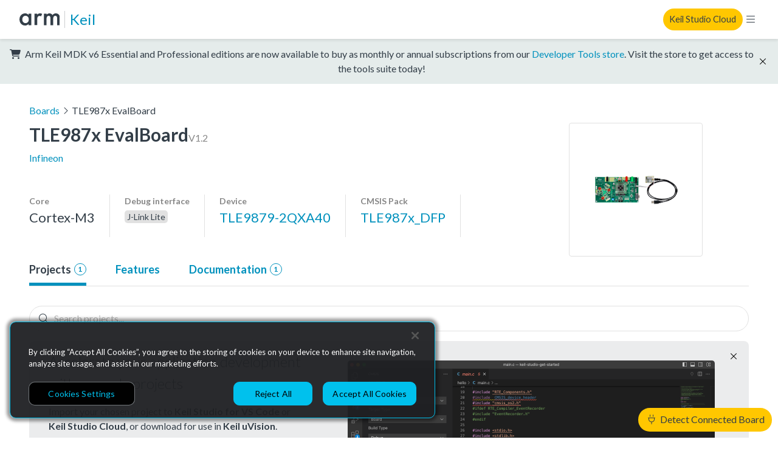

--- FILE ---
content_type: text/html; charset=utf-8
request_url: https://www.keil.arm.com/boards/infineon-tle987x-evalboard-v12-434e026/projects/
body_size: 6657
content:



<!doctype html>
<html class="no-js" lang="en">
  <head>
    <meta charset="utf-8"/>
    <meta http-equiv="X-UA-Compatible" content="IE=edge,chrome=1">
    <meta name="viewport" content="width=device-width, initial-scale=1">

    
      <meta property="og:title" content="Arm Keil" />
      <meta property="og:description" content="Keil MDK, Keil Studio Cloud and Keil Studio for VS Code. As flexible as you are: from cloud to desktop, from CLI to GUI, running on macOS, Linux, and Windows" />
      <meta property="og:type" content="website" />
      <meta property="og:url" content="https://www.keil.arm.com/boards/infineon-tle987x-evalboard-v12-434e026/projects/" />
      <meta property="og:image" content="https://www.keil.arm.com/static/img/mdk6/ksc-screenshot.376a8d2801a8.png" />
    

    <title>Arm Keil | Infineon TLE987x EvalBoard</title>

    <link rel="stylesheet" href="/static/main.1d17b283fa1f.css">

    <script
      nonce="4+8HLrDlngKug8qbX6looA=="
      src="https://cdn.cookielaw.org/scripttemplates/otSDKStub.js"
      data-document-language="true"
      data-domain-script="7d663903-ba9e-4bc2-a2f8-5844edbb5408"
    ></script>

    
    <!-- Google Tag Manager -->
    <script nonce="4+8HLrDlngKug8qbX6looA==" type="text/plain" class="optanon-category-C0002">
      (function(w,d,s,l,i){w[l]=w[l]||[];w[l].push({'gtm.start':
      new Date().getTime(),event:'gtm.js'});var f=d.getElementsByTagName(s)[0],
      j=d.createElement(s),dl=l!='dataLayer'?'&l='+l:'';j.async=true;j.src=
      'https://www.googletagmanager.com/gtm.js?id='+i+dl;var n=d.querySelector('[nonce]');
      n&&j.setAttribute('nonce',n.nonce||n.getAttribute('nonce'));f.parentNode.insertBefore(j,f);
      })(window,document,'script','dataLayer','GTM-M32BVC6');    </script>

    <!-- Google tag (gtag.js) -->
    <script type="text/plain" class="optanon-category-C0002" nonce="4+8HLrDlngKug8qbX6looA==" async src="https://www.googletagmanager.com/gtag/js?id=G-1SL3BP8E3V"></script>
    <script type="text/plain" class="optanon-category-C0002" nonce="4+8HLrDlngKug8qbX6looA==">
      window.dataLayer = window.dataLayer || [];
      function gtag(){dataLayer.push(arguments);}
      gtag('js', new Date());

      gtag('config', 'G-1SL3BP8E3V');
    </script>
    

    <link rel="stylesheet" href="https://fonts.googleapis.com/css?family=Lato:300,400,700,900&display=swap">
    <link rel="shortcut icon" href="/static/img/arm-favicon.f1f83b312b34.ico"/>
  </head>
  <body data-web-usb-available="false">
    <input type="hidden" id="app-version" value="master-3fef424">
    <input type="hidden" id="sentry-dsn" value="https://6861d0a9154344b38c9fccfd1b1972db@o37279.ingest.sentry.io/4504445833576448">
    <div data-web-usb-detect-widget id="hardware-detector-container"></div>
    
    <!-- Google Tag Manager (noscript) -->
    <noscript><iframe src=“https://www.googletagmanager.com/ns.html?id=GTM-M32BVC6”
    height=“0" width=“0” style=“display:none;visibility:hidden”></iframe></noscript>
    <!-- End Google Tag Manager (noscript) -->
    

    
  

<nav class="keil-nav" up-fixed="top" aria-label="Global navigation">
  <div class="keil-nav__container">
    <div class="keil-nav__left">
      <a href="https://www.arm.com/">
        <img src="/static/img/Arm-logo-black.abeb1dd71fe4.svg" class="keil-nav__logo" height="20" width="75" alt="Arm" />
      </a>
      <a up-follow href="/" class="keil-nav__title">Keil</a>
      <ul class="keil-nav__menu">
  
    


  <li class="keil-nav__menuitem" aria-haspopup="true">
    <a>Tools</a>
    <ul class="keil-nav__submenu">
  
    <li>
      <a href="/keil-mdk/" up-target="main, .keil-nav" up-preload up-instant>Keil MDK v6</a>

    </li>
  
    <li>
      <a href="https://marketplace.visualstudio.com/items?itemName=Arm.keil-studio-pack" target="_blank">Keil Studio for VS Code</a>

    </li>
  
    <li>
      <a href="https://studio.keil.arm.com/cmsis" target="_blank">Keil Studio Cloud</a>

    </li>
  
    <li>
      <a href="https://www2.keil.com/mdk5/editions/community" target="_blank">Keil μVision</a>

    </li>
  
    <li>
      <a href="/artifacts/" up-target="main, .keil-nav" up-preload up-instant>vcpkg Artifacts</a>

    </li>
  
</ul>

  </li>


  
    


  <li class="keil-nav__menuitem" aria-haspopup="true">
    <a>Hardware</a>
    <ul class="keil-nav__submenu">
  
    <li>
      <a href="/boards/" up-target="main, .keil-nav" up-preload up-instant>Boards</a>

    </li>
  
    <li>
      <a href="/devices/" up-target="main, .keil-nav" up-preload up-instant>Devices</a>

    </li>
  
</ul>

  </li>


  
    


  <li class="keil-nav__menuitem">
    <a href="/packs/" up-target="main, .keil-nav" up-preload up-instant>CMSIS Packs</a>

  </li>


  
    


  <li class="keil-nav__menuitem" aria-haspopup="true">
    <a>Documentation</a>
    <ul class="keil-nav__submenu">
  
    <li>
      <a href="https://developer.arm.com/documentation/109350/latest/What-is-MDK-" target="_blank">MDK Getting Started Guide</a>

    </li>
  
    <li>
      <a href="https://mdk-packs.github.io/vscode-cmsis-solution-docs/" target="_blank">Keil Studio for VS Code</a>

    </li>
  
    <li>
      <a href="https://developer.arm.com/documentation/102497/latest/Arm-Keil-Studio-Cloud" target="_blank">Keil Studio Cloud</a>

    </li>
  
    <li>
      <a href="https://developer.arm.com/documentation/101407/latest/" target="_blank">Keil μVision</a>

    </li>
  
</ul>

  </li>


  
    


  <li class="keil-nav__menuitem" aria-haspopup="true">
    <a>Support</a>
    <ul class="keil-nav__submenu">
  
    <li>
      <a href="/support/" up-target="main, .keil-nav" up-preload up-instant>Keil MDK Support</a>

    </li>
  
    <li>
      <a href="https://community.arm.com/developer/tools-software/tools/f/keil-forum" target="_blank">Keil Forum</a>

    </li>
  
</ul>

  </li>


  
</ul>

    </div>
    <div class="keil-nav__right">
      <a rel="nofollow" class="keil-nav__cta" href="https://studio.keil.arm.com/cmsis">Keil Studio Cloud</a>
      <button class="keil-nav__control"></button>
    </div>
  </div>
  <div class="keil-nav-mob__container">
    <ul class="keil-nav-mob__menu">
  
    


  <li class="keil-nav-mob__menuitem" aria-haspopup="true">
    <a><span>Tools</span><i class="fal fa-chevron-right"></i></a>
    <ul class="keil-nav-mob__submenu">
  <li>
    <button class="keil-nav-mob__close-control">
      <i class="fal fa-chevron-left"></i> Tools
    </button>
  </li>
  
    <li>
      <a href="/keil-mdk/" up-target="main, .keil-nav" up-preload up-instant>Keil MDK v6</a>

    </li>
  
    <li>
      <a href="https://marketplace.visualstudio.com/items?itemName=Arm.keil-studio-pack" target="_blank">Keil Studio for VS Code</a>

    </li>
  
    <li>
      <a href="https://studio.keil.arm.com/cmsis" target="_blank">Keil Studio Cloud</a>

    </li>
  
    <li>
      <a href="https://www2.keil.com/mdk5/editions/community" target="_blank">Keil μVision</a>

    </li>
  
    <li>
      <a href="/artifacts/" up-target="main, .keil-nav" up-preload up-instant>vcpkg Artifacts</a>

    </li>
  
</ul>

  </li>


  
    


  <li class="keil-nav-mob__menuitem" aria-haspopup="true">
    <a><span>Hardware</span><i class="fal fa-chevron-right"></i></a>
    <ul class="keil-nav-mob__submenu">
  <li>
    <button class="keil-nav-mob__close-control">
      <i class="fal fa-chevron-left"></i> Hardware
    </button>
  </li>
  
    <li>
      <a href="/boards/" up-target="main, .keil-nav" up-preload up-instant>Boards</a>

    </li>
  
    <li>
      <a href="/devices/" up-target="main, .keil-nav" up-preload up-instant>Devices</a>

    </li>
  
</ul>

  </li>


  
    


  <li class="keil-nav-mob__menuitem">
    <a href="/packs/" up-target="main, .keil-nav" up-preload up-instant>CMSIS Packs</a>

  </li>


  
    


  <li class="keil-nav-mob__menuitem" aria-haspopup="true">
    <a><span>Documentation</span><i class="fal fa-chevron-right"></i></a>
    <ul class="keil-nav-mob__submenu">
  <li>
    <button class="keil-nav-mob__close-control">
      <i class="fal fa-chevron-left"></i> Documentation
    </button>
  </li>
  
    <li>
      <a href="https://developer.arm.com/documentation/109350/latest/What-is-MDK-" target="_blank">MDK Getting Started Guide</a>

    </li>
  
    <li>
      <a href="https://mdk-packs.github.io/vscode-cmsis-solution-docs/" target="_blank">Keil Studio for VS Code</a>

    </li>
  
    <li>
      <a href="https://developer.arm.com/documentation/102497/latest/Arm-Keil-Studio-Cloud" target="_blank">Keil Studio Cloud</a>

    </li>
  
    <li>
      <a href="https://developer.arm.com/documentation/101407/latest/" target="_blank">Keil μVision</a>

    </li>
  
</ul>

  </li>


  
    


  <li class="keil-nav-mob__menuitem" aria-haspopup="true">
    <a><span>Support</span><i class="fal fa-chevron-right"></i></a>
    <ul class="keil-nav-mob__submenu">
  <li>
    <button class="keil-nav-mob__close-control">
      <i class="fal fa-chevron-left"></i> Support
    </button>
  </li>
  
    <li>
      <a href="/support/" up-target="main, .keil-nav" up-preload up-instant>Keil MDK Support</a>

    </li>
  
    <li>
      <a href="https://community.arm.com/developer/tools-software/tools/f/keil-forum" target="_blank">Keil Forum</a>

    </li>
  
</ul>

  </li>


  
</ul>

  </div>
</nav>

  
  <div class="kl-banner" data-dismissable data-dismissable-id=estore-release>
    <p class="kl-banner__text">
      <i class="fas fa-cart-shopping" aria-hidden="true"></i>
      Arm Keil MDK v6 Essential and Professional editions are now available to buy as monthly or
      annual subscriptions from our <a href="https://store.arm.com/mdk-6/">Developer Tools store</a>.
      Visit the store to get access to the tools suite today!
    </p>
    <button data-dismiss class="kl-banner__dismiss fal fa-times"></button>
  </div>


  <main>
    

  <article class="board-page" up-main>
    <ol class="board-breadcrumbs">
      <li>
        <a href="/boards/" class="up-board-listing-breadcrumb" up-back up-follow up-preload up-instant up-focus="false">
          Boards
        </a>
      </li>
      <li>
        <i class="fal fa-angle-right"></i>TLE987x EvalBoard
      </li>
    </ol>
    <section class="board-summary">
      <header class="board-summary__header board-header">
        <div>
          <div class="board-header__container">
            <h1 class="board-header__title">TLE987x EvalBoard</h1>
            
              <span class="board-header__revision">V1.2</span>
            
          </div>
          <a href="/vendors/infineon/" class="board-header__vendor" up-follow up-preload up-instant>Infineon</a>
        </div>
      </header>
      <div class="board-summary__image">
        
          <div class="board-image">
            <img class="board-image__image" src="https://pack-content.cmsis.io/Infineon/TLE987x_DFP/1.6.2/Images/TLE987X-EVALB_JLINK_low.png" alt="TLE987x EvalBoard"/>
          </div>
        
      </div>
      <ul class="board-summary__components board-components">
        
          <li class="board-components__item">
            <h4 class="board-components__title">Core</h4>
            
              <p class="board-components__value--large-text">Cortex-M3</p>
            
          </li>
        
        
          <li class="board-components__item">
            <h4 class="board-components__title">Debug interface</h4>
            
              <p class="board-components__value--tag">J-Link Lite</p>
            
          </li>
        
        
          <li class="board-components__item">
            <h4 class="board-components__title">Device</h4>
            
              
                <a href="/devices/infineon-tle9879-2qxa40/" class="board-components__value--large-text" up-follow up-preload up-instant>
                  TLE9879-2QXA40
                </a>
              
            
          </li>
        
        <li class="board-components__item">
          <h4 class="board-components__title">CMSIS Pack</h4>
          <a href="/packs/tle987x_dfp-infineon/" class="board-components__value--large-text" up-follow up-preload up-instant>TLE987x_DFP</a>
        </li>
      </ul>
    </section>

    <div class="board-tabs">
      <ul>
        
          <li  class="board-tabs--selected" >
            <a href="/boards/infineon-tle987x-evalboard-v12-434e026/projects/"
              up-target=".board-page__content, .board-tabs" up-history="false" up-instant up-preload up-focus="false">
              Projects
              <span class="board-tabs__count ">
                1
              </span>
            </a>
          </li>
        
        <li >
          <a href="/boards/infineon-tle987x-evalboard-v12-434e026/features/"
            up-target=".board-page__content, .board-tabs" up-history="false" up-instant up-preload up-focus="false">
            Features
          </a>
        </li>
        
        
          <li >
            <a href="/boards/infineon-tle987x-evalboard-v12-434e026/documentation/"
              up-target=".board-page__content, .board-tabs" up-history="false" up-instant up-preload up-focus="false">
              Documentation
              <span class="board-tabs__count ">
                1
              </span>
            </a>
          </li>
        
      </ul>
    </div>

    <div class="board-page__content">
      
  
    <form method="GET" class="board-projects__form" up-autosubmit up-delay=300 up-target=".board-projects"
      up-history="false" up-scroll="target" up-focus="keep">
      <div class="board-projects-search">
        <i class="fal fa-search board-projects-search__icon"></i>
        <input autocomplete="off" class="board-projects-search__input" type="search" name="q" value=""
          placeholder="Search projects...">
      </div>
    </form>
    
      <div class="board-projects-mdk-banner" data-dismissable data-dismissable-id="mdk-projects23">
        <button data-dismiss class="board-projects-mdk-banner__close-button fal fa-times"></button>
        <div class="board-projects-mdk-banner__img">
          <img src="/static/img/board-projects-mdk-banner.4f1bc0def548.png" height="185" width="604" alt="VSCode with the Arm Keil Studio extension" class="board-projects-mdk-banner__image">
        </div>
        <h4 class="board-projects-mdk-banner__header">
          Accelerate your application development with example projects
        </h4>
        <p class="board-projects-mdk-banner__body">
          Import your chosen project to <strong>Keil Studio for VS Code</strong> or <strong>Keil Studio Cloud</strong>, or download for use in <strong>Keil uVision</strong>.
        </p>
        <a href="/keil-mdk/" class="board-projects-mdk-banner__link" up-follow up-preload up-instant>Learn more about Keil tools</a>
      </div>
    
  
  <div class="board-projects">
    
      <ul class="board-projects-results">
        
          <li class="board-project">
            <header class="board-project__header">
              <div class="board-project__title-row">
                <h3 class="board-project__title">TLE9879_2QXA40_SDADC_TMR</h3>
                
                  
  
  <div class="board-projects-download-menu__dropdown-container">
    <span class="board-projects-download-menu__dropdown-link">
      Get Project <span class="board-projects-download-menu__dropdown-link-icon"></span>
    </span>
    <div class="board-projects-download-menu__dropdown-link-content-container">
      <ul class="board-projects-download-menu__dropdown-link-content">
        <li>
          <a
            class="board-projects-download-menu__link"
            href="https://downloads.software.api.keil.arm.com/projects/tle9879_2qxa40_sdadc_tmr-fc1dec51.zip"
            up-follow
            data-event-tracking="example_download"
            data-download-cta="Download .zip"
            data-example-name="TLE9879_2QXA40_SDADC_TMR"
            data-example-type="UVPROJX"
            data-board-name="TLE987x EvalBoard"
            data-board-vendor="Infineon"
          >
            <img src="/static/img/project/file-zipper.74b7bd527368.svg" height="16" width="18" alt="Zip file" /></i>
          Download .zip
          <span class="board-projects-download-menu__hint">
            .uvprojx example for µVision
          </span>
        </a>
      </li>
      
        <div class="board-projects-download-menu__dropdown-link-content-inner-container">
          <ul class="board-projects-uvprojx-container__content board-projects-download-menu__dropdown-link-content">
            <li>
              <span class="board-projects-uvprojx-container__title">
                <span class="board-projects-uvprojx-container__title-text">Try it out</span>
                <span class="board-projects-uvprojx-container__compatibility-tag"> <i class="fa-light fa-triangle-exclamation"></i> Requires conversion</span>
              </span>
            </li>
            <li>
              <a
                class="board-projects-download-menu__link"
                href="vscode://arm.keil-studio-pack/zip?url=https://downloads.software.api.keil.arm.com/projects/tle9879_2qxa40_sdadc_tmr-fc1dec51.zip"
                data-event-tracking="example_download"
                data-download-cta="Open in Keil Studio for VS Code"
                data-example-name="TLE9879_2QXA40_SDADC_TMR"
                data-example-type="UVPROJX"
                data-board-name="TLE987x EvalBoard"
                data-board-vendor="Infineon"
              >
                <img src="/static/img/project/Import-To-VSCode.94ccfebf96d8.svg" height="16" width="18" alt="VS Code" />
                Open in Keil Studio for VS Code
              </a>
            </li>
            <li>
              <a
                class="board-projects-download-menu__link"
                up-follow
                href="https://studio.keil.arm.com/cmsis?cmsis-import-url=https%3A%2F%2Fdownloads.software.api.keil.arm.com%2Fprojects%2Ftle9879_2qxa40_sdadc_tmr-fc1dec51.zip&amp;cmsis-import-name=TLE9879_2QXA40_SDADC_TMR"
                data-event-tracking="example_download"
                data-download-cta="Open in Keil Studio Cloud"
                data-example-name="TLE9879_2QXA40_SDADC_TMR"
                data-example-type="UVPROJX"
                data-board-name="TLE987x EvalBoard"
                data-board-vendor="Infineon"
              >
                <img src="/static/img/project/Import-To-KSC.7e15522b9104.svg" height="16" width="18" alt="Keil Studio Cloud" />
                Open in Keil Studio Cloud
              </a>
            </li>
          </ul>
        </div>
      
    </ul>
  </div>
  </div>


                
              </div>
              <div class="board-project__chip-row">
                <span class="board-project__compatibility"><i class="fa-light fa-square-code"></i> Keil Studio, µVision</span>
                
                  <span class="board-project__toolchains"><i class="fa-light fa-gear"></i> AC6</span>
                
              </div>
            </header>
            <div class="board-project__body">
              <p class="board-project__description" data-extendable-content>Calculating an absolute angle using a TMR sensor (e.g. TLE5501) connected to the SDADC</p>
              
                <a class="board-project__origin" href="https://pack-content.cmsis.io/packs/Infineon.TLE987x_DFP.1.6.2.pack">
                  
                    <i class="fa-light fa-download"></i>
                    Download Pack
                  
                </a>
              
            </div>
          </li>
        
      </ul>
      
    
  </div>

    </div>
  </article>

  </main>
  

<footer class="keil-footer">
  <div class="keil-footer__container">
    <div class="keil-footer-links">
      <section class="keil-footer-links-collection">
        <div>
          <h2>Products</h2>
          <ul>
            <li><a href="https://www.arm.com/products/silicon-ip-cpu">CPUs & NPUs</a></li>
            <li><a href="https://www.arm.com/products/silicon-ip-multimedia">Immortalis & Mali</a></li>
            <li><a href="https://www.arm.com/products/silicon-ip-physical">Physical IP</a></li>
            <li><a href="https://www.arm.com/products/silicon-ip-security">Security IP</a></li>
            <li><a href="https://www.arm.com/products/silicon-ip-subsystems">Subsystem IP</a></li>
            <li><a href="https://www.arm.com/products/silicon-ip-system">System IP</a></li>
            <li><a href="https://www.arm.com/products/development-tools">Development Tools</a></li>
            <li><a href="https://www.arm.com/products/licensing">License Arm Technology</a></li>
          </ul>
        </div>
        <div>
          <h2>Architecture</h2>
          <ul>
            <li><a href="https://www.arm.com/architecture/learn-the-architecture">Learn the Architecture</a></li>
            <li><a href="https://www.arm.com/architecture/cpu">CPU Architecture</a></li>
            <li><a href="https://www.arm.com/architecture/system-architectures">System Architecture</a></li>
            <li><a href="https://www.arm.com/architecture/security-features">Architecture Security Features</a></li>
          </ul>
        </div>
      </section>
      <section class="keil-footer-links-collection">
        <div>
          <h2>Partner Ecosystem</h2>
          <ul>
            <li><a href="https://www.arm.com/company/contact-us/partner-program">Join Partner Program</a></li>
            <li><a href="https://www.arm.com/partners/catalog">See All Partners</a></li>
            <li><a href="https://www.arm.com/partners/ai-ecosystem-catalog">AI Partners</a></li>
            <li><a href="https://www.arm.com/partners/automotive-ecosystem-catalog">Automotive Partners</a></li>
            <li><a href="https://www.arm.com/partners/iot-ecosystem-catalog">IoT Partners</a></li>
          </ul>
        </div>
        <div>
          <h2>Support & Training</h2>
          <ul>
            <li><a href="https://developer.arm.com/documentation">Documentation Hub</a></li>
            <li><a href="https://developer.arm.com/downloads">Downloads</a></li>
            <li><a href="https://www.arm.com/support/contact-support">Contact Support</a></li>
            <li><a href="https://community.arm.com/support-forums/">Support Forum</a></li>
            <li><a href="https://www.arm.com/support/training">Training</a></li>
            <li><a href="https://www.arm.com/support/design-reviews">Design Reviews</a></li>
            <li><a href="https://www.arm.com/resources/education">Education</a></li>
            <li><a href="https://www.arm.com/resources/research">Research</a></li>
          </ul>
        </div>
      </section>
      <section class="keil-footer-links-collection">
        <div>
          <h2>Company</h2>
          <ul>
            <li><a href="https://www.arm.com/company/leadership">Leadership</a></li>
            <li><a href="https://investors.arm.com/">Investors</a></li>
            <li><a href="https://www.arm.com/company/offices">Arm Offices</a></li>
            <li><a href="https://newsroom.arm.com/">Newsroom</a></li>
            <li><a href="https://careers.arm.com/">Careers</a></li>
            <li><a href="https://www.arm.com/company/quality">Quality</a></li>
            <li><a href="https://www.arm.com/company/trust">Trust Center</a></li>
            <li><a href="https://www.arm.com/company/suppliers">Suppliers</a></li>
          </ul>
        </div>
      </section>
    </div>
    <hr />
    <img src="/static/img/Arm-logo-white.859fafa08b53.svg" height="30" width="100" alt="Arm" />
    <ul role="list" class="keil-footer__legal-links">
      <li><a href="https://www.arm.com/company/policies">Terms & Policies</a></li>
      <li><a href="https://www.arm.com/company/policies/terms-and-conditions">Terms of Use</a></li>
      <li><a href="https://www.arm.com/company/policies/privacy">Privacy Policy</a></li>
      <li><a href="https://www.arm.com/company/suppliers">Suppliers</a></li>
      <li><a href="https://www.arm.com/company/policies/accessibility">Accessibility</a></li>
      <li><a href="https://engaged.arm.com/Preferences-center.html">Subscription Centre</a></li>
      <li><a href="https://www.arm.com/company/policies/trademarks">Trademarks</a></li>
      <li><a href="https://www.arm.com/company/sustainability/modern-slavery-act-transparency-statement">Modern Slavery Statement</a></li>
      <li><a href="https://www.arm.com/glossary">Glossary</a></li>
    </ul>
    <p class="keil-footer__copyright">
      Copyright © 2026 Arm Limited (or its affiliates). All rights reserved.
    </p>
  </div>
</footer>



    <script nonce="4+8HLrDlngKug8qbX6looA==" src="/static/main.9ac02755d442.js"></script>
    
    
  </body>
</html>


--- FILE ---
content_type: image/svg+xml
request_url: https://www.keil.arm.com/static/img/project/file-zipper.74b7bd527368.svg
body_size: 588
content:
<svg height="16" viewBox="0 0 12 16" width="12" xmlns="http://www.w3.org/2000/svg"><path d="m11.4156251 3.91562748-3.328125-3.328125c-.37812472-.37681198-.88437462-.58750248-1.41562462-.58750248h-4.67187548c-1.10468721 0-2 .89531231-2 2l.00020313 12c0 1.1046877.89531231 2 2 2h7.99979687c1.1046877 0 2-.8953123 2-2v-8.671875c0-.53124714-.2093754-1.03749752-.5843754-1.41249752zm-4.4156251-2.85062408c.13990641.04893684.27081251.1201868.37874985.22809314l3.32812495 3.328125c.1087504.10690594.180625.23815632.2275.37878132h-3.4343748c-.2750001 0-.5-.22500038-.5-.5zm4 12.9349995c0 .5521879-.4478121 1-1 1h-8c-.55218744 0-1-.4478121-1-1v-12.00000004c0-.55218696.44781256-1 1-1h4v3.5c0 .828125.671875 1.5 1.5 1.5h3.5zm-6.5-10.00000004h-2c-.27624989 0-.5.22500038-.5.5s.22375011.5.5.5h2c.2750001 0 .5-.22500038.5-.5s-.2249999-.5-.5-.5zm0-2h-2c-.27624989 0-.5.22375012-.5.5 0 .27624989.22375011.5.5.5h2c.2750001 0 .5-.22375011.5-.5 0-.27624988-.2249999-.5-.5-.5zm0 4h-2c-.27624989 0-.5.22499991-.5.5 0 .2750001.22375011.5.5.5h2c.2750001 0 .5-.2249999.5-.5 0-.27500009-.2249999-.5-.5-.5zm0 2h-2c-.27624989 0-.5.22500038-.5.5v1.50000004c0 .8271875.67281246 1.5 1.5 1.5s1.5-.671875 1.5-1.5v-1.50000004c0-.27499962-.2249999-.5-.5-.5zm-.5 2.00000004c0 .2758751-.22462511.5-.5.5s-.5-.2250004-.5-.5v-1.00000004h1z" fill="#5d6c7a"/></svg>

--- FILE ---
content_type: image/svg+xml
request_url: https://www.keil.arm.com/static/img/project/Import-To-VSCode.94ccfebf96d8.svg
body_size: 846
content:
<?xml version="1.0" encoding="UTF-8"?>
<svg width="18.5px" height="16px" viewBox="0 0 18.5 16" version="1.1" xmlns="http://www.w3.org/2000/svg" xmlns:xlink="http://www.w3.org/1999/xlink">
    <title>icon / open-desktop</title>
    <g id="Design" stroke="none" stroke-width="1" fill="none" fill-rule="evenodd">
        <g id="Board-page" transform="translate(-1030.5, -991)">
            <g id="dropdown-/-select" transform="translate(1011, 964)">
                <g id="open-/-vsc" transform="translate(19.5, 24)">
                    <g id="icon-/-open-desktop" transform="translate(0, 3)">
                        <path d="M16.5,0 C17.6031246,0 18.5,0.895312309 18.5,2 L18.5,11 C18.5,12.1046877 17.6046867,13 16.5,13 L11.8221874,13 L12.4221878,15 L14,15 C14.2749996,15 14.5,15.223875 14.5,15.5 C14.5,15.776125 14.276125,16 14,16 L5,16 C4.7249999,16 4.5,15.7749996 4.5,15.5 C4.5,15.2250004 4.7249999,15 5,15 L6.578125,15 L7.1781249,13 L6.82777037,13.0007255 C7.18032798,12.7155851 7.48894584,12.3782673 7.74187962,12.0005166 L16.5,12 C17.0512505,12 17.5,11.5512505 17.5,11 L17.5,9 L8.47256844,9.00029704 C8.43424734,8.65342861 8.35650145,8.31844073 8.24391085,7.99991345 L17.5,8 L17.5,2 C17.5,1.44874954 17.0512505,1 16.5,1 L2.5,1 C1.94875002,1 1.5,1.44874954 1.5,2 L1.49951457,5.7580995 C1.12138778,6.01128053 0.783773714,6.32025624 0.498451602,6.67324739 L0.5,2 C0.5,0.895312309 1.39531231,0 2.5,0 L16.5,0 Z M10.777812,13 L8.22187471,13 L7.62187481,15 L11.3778124,15 L10.777812,13 Z" id="Shape" fill="#5D6C7A" fill-rule="nonzero"></path>
                        <path d="M0,9.5 L6,9.5 M4,6.5 L6,9.5 M4,12.5 L6,9.5" id="Combined-Shape" stroke="#5D6C7A" stroke-linecap="round"></path>
                    </g>
                </g>
            </g>
        </g>
    </g>
</svg>